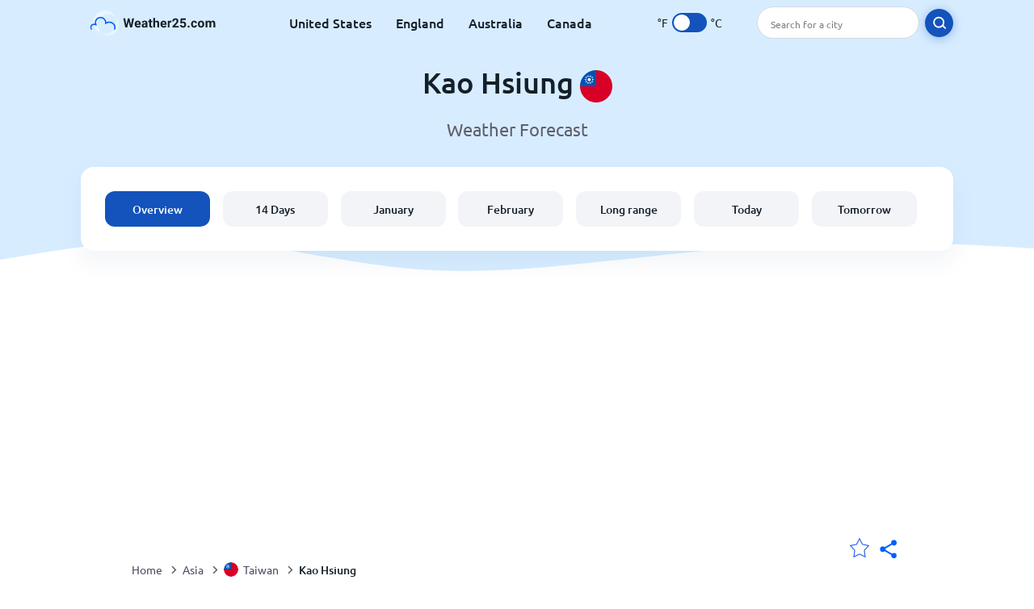

--- FILE ---
content_type: text/html; charset=utf-8
request_url: https://www.weather25.com/asia/taiwan/kao-hsiung
body_size: 7918
content:
<!DOCTYPE html><html lang="en" prefix="og: http://ogp.me/ns#"><head> <title>Kao Hsiung weather for today, 14 days, monthly forecast</title> <meta name="description" content="Full weather information for Kao Hsiung, Kao Hsiung weather today, weather tomorrow, weather forecast for the next 14 days, weather by months and more."/> <meta name="keywords" content="Kao Hsiung weather, Kao Hsiung weather forecast, Kao Hsiung 14 days, Kao Hsiung weather today"/> <meta charset="UTF-8"/> <link rel="canonical" href="https://www.weather25.com/asia/taiwan/kao-hsiung"/> <link rel="amphtml" href="https://www.weather25.com/amp/asia/taiwan/kao-hsiung"> <meta name="viewport" content="width=device-width, initial-scale=1"/> <link rel="preload" as="image" href="https://www.weather25.com/images/weather25-black.svg"> <link rel="preload" as="image" href="https://res.weather25.com/images/backgrounds/header.svg"> <link rel='stylesheet' href='https://www.weather25.com/style/index845.min.css'/> <meta name="theme-color" content="#c0d5f7"> <link rel="icon" href="https://www.weather25.com/favicon.ico?v=1"/> <link rel="apple-touch-icon" sizes="180x180" href="https://www.weather25.com/style/favicon/apple-touch-icon.png"> <link rel="icon" type="image/png" sizes="32x32" href="https://www.weather25.com/style/favicon/favicon-32x32.png"> <link rel="icon" type="image/png" sizes="16x16" href="https://www.weather25.com/style/favicon/favicon-16x16.png"> <link rel="manifest" href="https://www.weather25.com/style/favicon/site.webmanifest"> <link rel="mask-icon" href="https://www.weather25.com/style/favicon/safari-pinned-tab.svg" color="#5bbad5"> <meta name="msapplication-TileColor" content="#da532c"> <meta name="msapplication-config" content="https://www.weather25.com/style/favicon/browserconfig.xml"> <meta name="theme-color" content="#ffffff"> <meta property="og:title" content="Kao Hsiung weather for today, 14 days, monthly forecast"/> <meta property="og:description" content="Full weather information for Kao Hsiung, Kao Hsiung weather today, weather tomorrow, weather forecast for the next 14 days, weather by months and more."/> <meta property="og:url" content="https://www.weather25.com/asia/taiwan/kao-hsiung"/> <meta property="og:image" content="https://www.weather25.com/style/favicon/android-chrome-512x512.png"/> <meta property="og:image:width" content="512"/> <meta property="og:image:height" content="512"/> <meta property="og:site_name" content="weather25.com"> <meta property="og:type" content="website"> <script type="5462ca657135ba5736ec39dc-text/javascript"> var hash = window.location.hash.substr(1); if (hash) { var hashObject = hash.split('&').reduce(function (result, item) { var parts = item.split('='); result[parts[0]] = parts[1]; return result; }, {}); if (localStorage.getItem("c") === null && hashObject.c) { localStorage.setItem('c', hashObject.c); } } var globalC = localStorage.getItem("c"); </script> <script async src="https://www.googletagmanager.com/gtag/js?id=UA-180117919-1" type="5462ca657135ba5736ec39dc-text/javascript"></script> <script type="5462ca657135ba5736ec39dc-text/javascript"> window.dataLayer = window.dataLayer || []; function gtag(){dataLayer.push(arguments);} gtag('js', new Date()); gtag('config', 'UA-180117919-1'); gtag('config', 'G-N7BPG2KZJC'); </script><script data-ad-client="ca-pub-0206751604021858" async src="https://pagead2.googlesyndication.com/pagead/js/adsbygoogle.js?client=ca-pub-0206751604021858" crossorigin="anonymous" type="5462ca657135ba5736ec39dc-text/javascript"></script></head><body class="body_wrap dashboard_page region_level Desktop_device"><div id='blanket' class='blanket'></div><header class="header-wrap"> <div class="navbar-wrap"> <div class="inner-navbar"> <a href="https://www.weather25.com" title="weather25.com" class="logo_a"> <img src="https://www.weather25.com/images/weather25-black.svg" width="180" height="31" alt="weather25.com" title="weather25.com" class="logo"/> </a> <div class="navbar-links-wrap"> <a href="https://www.weather25.com/north-america/usa" onClick="if (!window.__cfRLUnblockHandlers) return false; gtag('event', 'top website links', {'event_category' : 'top website links', 'event_label' : 'usa'})" class="navbar_link" aria-label="United States" title="Weather in United States" data-cf-modified-5462ca657135ba5736ec39dc-="">United States</a> <a href="https://www.weather25.com/europe/united-kingdom" onClick="if (!window.__cfRLUnblockHandlers) return false; gtag('event', 'top website links', {'event_category' : 'top website links', 'event_label' : 'united-kingdom'})" class="navbar_link" aria-label="England" title="Weather in England" data-cf-modified-5462ca657135ba5736ec39dc-="">England</a> <a href="https://www.weather25.com/oceania/australia" onClick="if (!window.__cfRLUnblockHandlers) return false; gtag('event', 'top website links', {'event_category' : 'top website links', 'event_label' : 'australia'})" class="navbar_link" aria-label="Australia" title="Weather in Australia" data-cf-modified-5462ca657135ba5736ec39dc-="">Australia</a> <a href="https://www.weather25.com/north-america/canada" onClick="if (!window.__cfRLUnblockHandlers) return false; gtag('event', 'top website links', {'event_category' : 'top website links', 'event_label' : 'canada'})" class="navbar_link" aria-label="Canada" title="Weather in Canada" data-cf-modified-5462ca657135ba5736ec39dc-="">Canada</a> </div> <div class="temp-changer-and-search"> <div class="unit-changer"> <span class="temp-unit" data-type="f">°F</span> <label class="switch" for="temp-changer" aria-label="Temperatures units"> <input id="temp-changer" type="checkbox" checked> <span class="slider round"></span> </label> <span class="temp-unit" data-type="c">°C</span> </div> <div class="desktop-navbar-search"> <input id="city_search" placeholder="Search for a city"/> <label for="city_search" aria-label="search" class="search_button_next_to_dropdown"> <img src="https://res.weather25.com/images/icons/search_white_new.svg" alt="Search" title="Search" width="17" height="17"> </label> </div> </div> </div> </div> <div class="dummy-navbar"></div> <div class="header-center-wrap"> <div class="page-header"> Kao Hsiung <img src="https://res.weather25.com/images/r-flags/taiwan.svg" alt="weather in Taiwan" title="weather in Taiwan" width="40" height="40"/> </div> <div class="page-sub-header">Weather Forecast </div> <nav> <ul class="menu_wrap"> <li id="nav-dashboard" class="active"> <a href="https://www.weather25.com/asia/taiwan/kao-hsiung" onClick="if (!window.__cfRLUnblockHandlers) return false; gtag('event','header navbar menu' , {'event_category' : 'header navbar menu','event_action' : 'click on nav-dashboard', 'event_label' : 'Kao Hsiung'})" data-cf-modified-5462ca657135ba5736ec39dc-=""> Overview </a> </li><li id="nav-fourteen" > <a href="https://www.weather25.com/asia/taiwan/kao-hsiung?page=14" onClick="if (!window.__cfRLUnblockHandlers) return false; gtag('event','header navbar menu' , {'event_category' : 'header navbar menu','event_action' : 'click on nav-fourteen', 'event_label' : 'Kao Hsiung'})" data-cf-modified-5462ca657135ba5736ec39dc-=""> 14 Days </a> </li><li id="nav-this-month" > <a href="https://www.weather25.com/asia/taiwan/kao-hsiung?page=month&month=January" onClick="if (!window.__cfRLUnblockHandlers) return false; gtag('event','header navbar menu' , {'event_category' : 'header navbar menu','event_action' : 'click on nav-this-month', 'event_label' : 'Kao Hsiung'})" data-cf-modified-5462ca657135ba5736ec39dc-=""> January </a> </li><li id="nav-next-month" > <a href="https://www.weather25.com/asia/taiwan/kao-hsiung?page=month&month=February" onClick="if (!window.__cfRLUnblockHandlers) return false; gtag('event','header navbar menu' , {'event_category' : 'header navbar menu','event_action' : 'click on nav-next-month', 'event_label' : 'Kao Hsiung'})" data-cf-modified-5462ca657135ba5736ec39dc-=""> February </a> </li><li id="nav-long" > <a href="https://www.weather25.com/asia/taiwan/kao-hsiung?page=long-range" onClick="if (!window.__cfRLUnblockHandlers) return false; gtag('event','header navbar menu' , {'event_category' : 'header navbar menu','event_action' : 'click on nav-long', 'event_label' : 'Kao Hsiung'})" data-cf-modified-5462ca657135ba5736ec39dc-=""> Long range </a> </li><li id="nav-today" > <a href="https://www.weather25.com/asia/taiwan/kao-hsiung?page=today" onClick="if (!window.__cfRLUnblockHandlers) return false; gtag('event','header navbar menu' , {'event_category' : 'header navbar menu','event_action' : 'click on nav-today', 'event_label' : 'Kao Hsiung'})" data-cf-modified-5462ca657135ba5736ec39dc-=""> Today </a> </li><li id="nav-tomorrow" > <a href="https://www.weather25.com/asia/taiwan/kao-hsiung?page=tomorrow" onClick="if (!window.__cfRLUnblockHandlers) return false; gtag('event','header navbar menu' , {'event_category' : 'header navbar menu','event_action' : 'click on nav-tomorrow', 'event_label' : 'Kao Hsiung'})" data-cf-modified-5462ca657135ba5736ec39dc-=""> Tomorrow </a> </li> </ul></nav> </div></header><div class="header-bottom-image"></div><div class="billboard_ad_wrap" id="billboard"> <ins class="adsbygoogle" style="display:block" data-ad-client="ca-pub-0206751604021858" data-ad-slot="2805031977" data-ad-format="auto" data-full-width-responsive="true"></ins> <script type="5462ca657135ba5736ec39dc-text/javascript"> (adsbygoogle = window.adsbygoogle || []).push({}); </script></div><div class="breadcrumbs_wrap"> <div class="breadcrumbs_inner_wrap"> <div class="share-line"> <div class="share-item"> <img class="selection-star remove-star" width="26" height="26" src="https://res.weather25.com/images/icons/filled-star.svg" alt="Remove from your favorite locations" title="Remove from your favorite locations"/> <img class="selection-star add-star" src="https://res.weather25.com/images/icons/empty-star.svg" width="26" height="26" alt="Add to my locations" title="Add to my locations"/></div> <div class="share-icon share-item"> <img src="https://res.weather25.com/images/icons/share.svg" width="32" height="32" alt="Share" title="Share"/> </div> </div> </div> <ol class="breadcrumbs_inner_wrap" itemscope itemtype="http://schema.org/BreadcrumbList"> <li class="breadcrumb_elm home_bred" itemprop="itemListElement" itemscope itemtype="https://schema.org/ListItem"> <a itemprop="item" href="https://www.weather25.com" > <span itemprop="name">Home</span><meta itemprop="position" content="1" /> </a> </li><li class="breadcrumb_elm con_bred" itemprop="itemListElement" itemscope itemtype="https://schema.org/ListItem"> <div class="bred_arrow"></div> <a href="https://www.weather25.com/asia" itemprop="item" ><span itemprop="name">Asia</span><meta itemprop="position" content="2" /> </a> </li><li class="breadcrumb_elm country_bred" itemprop="itemListElement" itemscope itemtype="https://schema.org/ListItem"> <div class="bred_arrow"></div> <a href="https://www.weather25.com/asia/taiwan" itemprop="item" > <span class="bread-flag-wrap"><img src="https://res.weather25.com/images/r-flags/taiwan.svg" alt="weather in Taiwan" title="weather in Taiwan" width="18" height="18"/></span><span itemprop="name">Taiwan</span><meta itemprop="position" content="3" /> </a> </li><li class="breadcrumb_elm region_bred" itemprop="itemListElement" itemscope itemtype="https://schema.org/ListItem"> <div class="bred_arrow"></div> <a href="https://www.weather25.com/asia/taiwan/kao-hsiung" itemprop="item" ><span itemprop="name">Kao Hsiung</span><meta itemprop="position" content="4" /> </a> </li> </ol> <div class="snackbar-wrap"> <div class="snackbar snackbar-added">Location was added to <a href="/my-locations">My Locations</a></div> <div class="snackbar snackbar-removed">Location was removed from <a href="/my-locations">My Locations</a></div> </div> </div><div class="city_page"> <div class="section-wrap first-section"> <div class="header-with-button"> <h1 class="section-header"> The weather in Kao Hsiung, Taiwan </h1> <div class="select-wrap"> <select class="primary-select cities-dropdown" aria-label="Search"><optgroup label="Kao Hsiung"><option value="https://www.weather25.com/asia/taiwan/kao-hsiung/kaohsiung" data-city-db="Kaohsiung" data-link="https://www.weather25.com/asia/taiwan/kao-hsiung/kaohsiung" selected>Kaohsiung</option></optgroup><optgroup label="Taiwan"><option value="https://www.weather25.com/asia/taiwan/alishan" data-city-db="Alishan" data-link="https://www.weather25.com/asia/taiwan/alishan" >Alishan</option><option value="https://www.weather25.com/asia/taiwan/hualien" data-city-db="Hualien" data-link="https://www.weather25.com/asia/taiwan/hualien" >Hualien</option><option value="https://www.weather25.com/asia/taiwan/taichung" data-city-db="Taichung" data-link="https://www.weather25.com/asia/taiwan/taichung" >Taichung</option><option value="https://www.weather25.com/asia/taiwan/tainan" data-city-db="Tainan" data-link="https://www.weather25.com/asia/taiwan/tainan" >Tainan</option><option value="https://www.weather25.com/asia/taiwan/northern-taiwan/taipei" data-city-db="Taipei" data-link="https://www.weather25.com/asia/taiwan/northern-taiwan/taipei" >Taipei</option></optgroup></select> </div> </div> </div> <div class="right-left-section section-wrap"> <div class="desktop-left-section"> <div class="month_wrap"> <h2 class="section-header">Kao Hsiung weather by months</h2><div class="month_list_section section-content "><a href="https://www.weather25.com/asia/taiwan/kao-hsiung?page=month&month=January" title="Kao Hsiung weather in January" onClick="if (!window.__cfRLUnblockHandlers) return false; gtag('event', 'click on month city page', {'event_category' : 'click on month city page', 'event_action' : 'January'})" class="month_link_a" data-cf-modified-5462ca657135ba5736ec39dc-=""><span class="month_link_wrap"><span class="month_number">01</span><span class="month_name">January</span></span></a><a href="https://www.weather25.com/asia/taiwan/kao-hsiung?page=month&month=February" title="Kao Hsiung weather in February" onClick="if (!window.__cfRLUnblockHandlers) return false; gtag('event', 'click on month city page', {'event_category' : 'click on month city page', 'event_action' : 'February'})" class="month_link_a" data-cf-modified-5462ca657135ba5736ec39dc-=""><span class="month_link_wrap"><span class="month_number">02</span><span class="month_name">February</span></span></a><a href="https://www.weather25.com/asia/taiwan/kao-hsiung?page=month&month=March" title="Kao Hsiung weather in March" onClick="if (!window.__cfRLUnblockHandlers) return false; gtag('event', 'click on month city page', {'event_category' : 'click on month city page', 'event_action' : 'March'})" class="month_link_a" data-cf-modified-5462ca657135ba5736ec39dc-=""><span class="month_link_wrap"><span class="month_number">03</span><span class="month_name">March</span></span></a><a href="https://www.weather25.com/asia/taiwan/kao-hsiung?page=month&month=April" title="Kao Hsiung weather in April" onClick="if (!window.__cfRLUnblockHandlers) return false; gtag('event', 'click on month city page', {'event_category' : 'click on month city page', 'event_action' : 'April'})" class="month_link_a" data-cf-modified-5462ca657135ba5736ec39dc-=""><span class="month_link_wrap"><span class="month_number">04</span><span class="month_name">April</span></span></a><a href="https://www.weather25.com/asia/taiwan/kao-hsiung?page=month&month=May" title="Kao Hsiung weather in May" onClick="if (!window.__cfRLUnblockHandlers) return false; gtag('event', 'click on month city page', {'event_category' : 'click on month city page', 'event_action' : 'May'})" class="month_link_a" data-cf-modified-5462ca657135ba5736ec39dc-=""><span class="month_link_wrap"><span class="month_number">05</span><span class="month_name">May</span></span></a><a href="https://www.weather25.com/asia/taiwan/kao-hsiung?page=month&month=June" title="Kao Hsiung weather in June" onClick="if (!window.__cfRLUnblockHandlers) return false; gtag('event', 'click on month city page', {'event_category' : 'click on month city page', 'event_action' : 'June'})" class="month_link_a" data-cf-modified-5462ca657135ba5736ec39dc-=""><span class="month_link_wrap"><span class="month_number">06</span><span class="month_name">June</span></span></a><a href="https://www.weather25.com/asia/taiwan/kao-hsiung?page=month&month=July" title="Kao Hsiung weather in July" onClick="if (!window.__cfRLUnblockHandlers) return false; gtag('event', 'click on month city page', {'event_category' : 'click on month city page', 'event_action' : 'July'})" class="month_link_a" data-cf-modified-5462ca657135ba5736ec39dc-=""><span class="month_link_wrap"><span class="month_number">07</span><span class="month_name">July</span></span></a><a href="https://www.weather25.com/asia/taiwan/kao-hsiung?page=month&month=August" title="Kao Hsiung weather in August" onClick="if (!window.__cfRLUnblockHandlers) return false; gtag('event', 'click on month city page', {'event_category' : 'click on month city page', 'event_action' : 'August'})" class="month_link_a" data-cf-modified-5462ca657135ba5736ec39dc-=""><span class="month_link_wrap"><span class="month_number">08</span><span class="month_name">August</span></span></a><a href="https://www.weather25.com/asia/taiwan/kao-hsiung?page=month&month=September" title="Kao Hsiung weather in September" onClick="if (!window.__cfRLUnblockHandlers) return false; gtag('event', 'click on month city page', {'event_category' : 'click on month city page', 'event_action' : 'September'})" class="month_link_a" data-cf-modified-5462ca657135ba5736ec39dc-=""><span class="month_link_wrap"><span class="month_number">09</span><span class="month_name">September</span></span></a><a href="https://www.weather25.com/asia/taiwan/kao-hsiung?page=month&month=October" title="Kao Hsiung weather in October" onClick="if (!window.__cfRLUnblockHandlers) return false; gtag('event', 'click on month city page', {'event_category' : 'click on month city page', 'event_action' : 'October'})" class="month_link_a" data-cf-modified-5462ca657135ba5736ec39dc-=""><span class="month_link_wrap"><span class="month_number">10</span><span class="month_name">October</span></span></a><a href="https://www.weather25.com/asia/taiwan/kao-hsiung?page=month&month=November" title="Kao Hsiung weather in November" onClick="if (!window.__cfRLUnblockHandlers) return false; gtag('event', 'click on month city page', {'event_category' : 'click on month city page', 'event_action' : 'November'})" class="month_link_a" data-cf-modified-5462ca657135ba5736ec39dc-=""><span class="month_link_wrap"><span class="month_number">11</span><span class="month_name">November</span></span></a><a href="https://www.weather25.com/asia/taiwan/kao-hsiung?page=month&month=December" title="Kao Hsiung weather in December" onClick="if (!window.__cfRLUnblockHandlers) return false; gtag('event', 'click on month city page', {'event_category' : 'click on month city page', 'event_action' : 'December'})" class="month_link_a" data-cf-modified-5462ca657135ba5736ec39dc-=""><span class="month_link_wrap"><span class="month_number">12</span><span class="month_name">December</span></span></a></div></div> </div> <div class="desktop-right-section show-right"> <div class="new_quick_links_section"> <h2 class="section-header">Kao Hsiung weather</h2> <div class="section-content"> <a href="https://www.weather25.com/asia/taiwan/kao-hsiung?page=14" onClick="if (!window.__cfRLUnblockHandlers) return false; gtag('event', 'click on 14', {'event_category' : 'new quick links', 'event_label' : 'Kao Hsiung'})" data-cf-modified-5462ca657135ba5736ec39dc-=""> › Kao Hsiung 14 day weather forecast </a><a href="https://www.weather25.com/asia/taiwan/kao-hsiung?page=today" onClick="if (!window.__cfRLUnblockHandlers) return false; gtag('event', 'click on day', {'event_category' : 'new quick links', 'event_label' : 'Kao Hsiung'})" data-cf-modified-5462ca657135ba5736ec39dc-=""> › Kao Hsiung weather today </a><a href="https://www.weather25.com/asia/taiwan/kao-hsiung?page=month&month=January" onClick="if (!window.__cfRLUnblockHandlers) return false; gtag('event', 'click on current month', {'event_category' : 'new quick links', 'event_label' : 'Kao Hsiung'})" data-cf-modified-5462ca657135ba5736ec39dc-=""> › Kao Hsiung weather in January </a><a href="https://www.weather25.com/asia/taiwan/kao-hsiung?page=month&month=February" onClick="if (!window.__cfRLUnblockHandlers) return false; gtag('event', 'click on next month', {'event_category' : 'new quick links', 'event_label' : 'Kao Hsiung'})" data-cf-modified-5462ca657135ba5736ec39dc-=""> › Kao Hsiung weather in February </a> </div></div> </div> </div> <div class="section-wrap anchor" id="all-cities"> <div class="section-header">Cities in Kao Hsiung</div> <div class="section-sub-header"><p>For a more accurate weather forecast please select a city</p></div> <div class="cities_list"> <a class="city-link general_button" data-city="Kaohsiung" data-country="Taiwan" data-type="top" href="https://www.weather25.com/asia/taiwan/kao-hsiung/kaohsiung" onClick="if (!window.__cfRLUnblockHandlers) return false; gtag('event', 'Select City', {'event_category' :'Select City', 'event_action' :'Taiwan','event_label' : 'Kaohsiung'})" data-cf-modified-5462ca657135ba5736ec39dc-="">Kaohsiung</a> <div class="clear"></div> </div> <div class="search_city_section"> <div class="section-sub-header"></div> <div class="search_city_search_input_wrap dropdown"> <input class="city_search" aria-label="Search for a city" placeholder="Search for a city" /> <div class="search_button_next_to_dropdown"> <img src="https://res.weather25.com/images/icons/search_white_new.svg" alt="Search" title="Search" width="17" height="17"> </div> </div> </div> </div> <div class="right-left-section section-wrap"> <div class="desktop-left-section"> <div class="fourteen-wrap-desktop fourteen-wrap"> <a href="https://www.weather25.com/asia/taiwan/kao-hsiung?page=14" title="Kao Hsiung 14 day weather" onClick="if (!window.__cfRLUnblockHandlers) return false; gtag('event', 'click on fourteen_component', {'event_category' : 'click on fourteen_component', 'event_label' : 'click on header'})" data-cf-modified-5462ca657135ba5736ec39dc-=""> <h2 class="section-header">Kao Hsiung 14 day weather</h2> </a><div class="section-sub-header">Click on a day for an hourly weather forecast</div> <div class="city_graph_section section-contents"><a href="https://www.weather25.com/asia/taiwan/kao-hsiung?page=14" title="Kao Hsiung 14 day weather" aria-label="Kao Hsiung 14 day weather"> <div class="canvas_wrap"><canvas id="city_graph_placeholder"></canvas></div></a></div><div class="graph_points_placeholder" id="graph_points_placeholder"></div><div class="fourteen_link_wrap"> <a href="https://www.weather25.com/asia/taiwan/kao-hsiung?page=14" title="14 day weather forecast" onClick="if (!window.__cfRLUnblockHandlers) return false; gtag('event', 'click on fourteen_component', {'event_category' : 'click on fourteen_component', 'event_label' : 'click on button'})" data-cf-modified-5462ca657135ba5736ec39dc-=""> <button class="button_one general_button button-with-tight-arrow"><span>14 day weather forecast</span></button> </a> </div> </div> </div> <div class="desktop-right-section"> <div class="sky_ad"> <ins class="adsbygoogle" style="display:inline-block;width:300px;height:600px" data-ad-client="ca-pub-0206751604021858" data-ad-slot="1023571667"></ins> <script type="5462ca657135ba5736ec39dc-text/javascript"> (adsbygoogle = window.adsbygoogle || []).push({}); </script> </div> </div> </div> <div class="section-wrap today-component today-component-desktop"><div class="spinner"><div class="bounce1"></div><div class="bounce2"></div><div class="bounce3"></div></div><div class="day-component-section header_section"><h2>The weather today in Kao Hsiung</h2><a href="https://www.weather25.com/asia/taiwan/kao-hsiung?page=today" title="Today's weather" onClick="if (!window.__cfRLUnblockHandlers) return false; gtag('event', 'click on day_component', {'event_category' : 'click on day_component', 'event_label' : 'click on button'})" data-cf-modified-5462ca657135ba5736ec39dc-=""><button class="button_one general_button button-with-tight-arrow"><span>Today's weather</span></button></a></div><div class="day-component-section current_temp"><div class="city_temp_wrap"><div class="city_current_temp"><span class="temp_placeholder" id="main_temp_placeholder"></span>°</div><div class="temp_unit_display temp_unit_display_C active temp_unit">C</div></div><div class="sunrise_wrap"><div class="sunrise_line"><span class="sunrise_label">Sunrise: </span><span id="sunrise_placeholder"></span></div><div class="sunrise_line"><span class="sunrise_label">Sunset: </span><span id="sunset_placeholder"></span></div></div></div><div class="day-component-section img_section"><div id="img_placeholder"></div><div id="des_placeholder" class="description-placeholder"></div></div><div class="day-component-section params_section"><div class="param_wrap"><div class="param_img"><img width="30" height="20" class="lazy icon wind_icon" title="Wind Kao Hsiung" alt="Wind Kao Hsiung" data-src="https://res.weather25.com/images/icons/wind_blue_new.svg" /></div> <div><span class="param_value" id="wind_placeholder"></span><span class="param_unit wind_unit"></span></div></div><div class="param_wrap middle_param"><div class="param_img"><img class="lazy rain_icon" width="23" height="25" alt="Chance of rain" title="Chance of rain" data-src="https://res.weather25.com/images/icons/chance_for_rain_blue_new.svg" /></div><div><span class="param_value" id="chance_for_rain_placeholder"></span><span class="param_unit">%</span></div></div><div class="param_wrap"><div class="param_img"><img class="lazy icon humidity_icon" width="20" height="23" title=" Humidity Kao Hsiung" alt="Humidity Kao Hsiung" data-src="https://res.weather25.com/images/icons/humidity_blue_new.svg" /></div><div><span class="param_value" id="humidity_placeholder"></span><span class="param_unit">%</span></div></div></div></div> <div class="right-left-section section-wrap"> <div class="desktop-left-section"> <h2 class="section-header flex-header header-with-icon"> <img class="header_flag" src="https://res.weather25.com/images/flags/Taiwan.png" alt="Taiwan weather " title="Taiwan weather" width="58.5" height="38"/> <span>Kao Hsiung weather report</span> </h2> <div class="section-content-small"><p>Looking for Kao Hsiung weather updates? You’ve come to the right place!</p><p>The current temperature in Kao Hsiung is <span class='temp_placeholder'></span>°<span class='temp_unit'></span>. You can find more detailed information about the weather in Kao Hsiung including humidity, wind, chance of rain and more on the <a href='?page=today'>Kao Hsiung current weather page.</a></p><div class="subheader"><b>The weather in Kao Hsiung</b></div><p>Weather25.com provides all the information that you need to know about the weather in Kao Hsiung, Taiwan. Stay up to date on current weather conditions which are updated every minute.</p><p>This page provides access to information such as the <a href='?page=14' onClick="if (!window.__cfRLUnblockHandlers) return false; gtag('event', 'click from city text', {'event_category' : 'click from city text', 'event_action' : 'click on 14 day', 'event_label' : 'Kao Hsiung'})" data-cf-modified-5462ca657135ba5736ec39dc-="">weather forecast for the next 14 days</a>, the average weather by month, and the full hourly weather forecast for <a href='?page=today'>today</a> and <a href='?page=tomorrow'>tomorrow</a>.</p><p>The 14-day forecast lets you know the anticipated weather day by day. The average weather by month will give you an idea of weather trends in Kao Hsiung. For example, the <a href='?page=month&month=January'>weather in Kao Hsiung in January 2026</a>.</p> <p>These trends can be helpful when planning trips to Kao Hsiung or preparing for the weather in advance.</p><div class="subheader"><b>Weather25.com Weather Forecast</b></div><p>Do you see something missing or inaccurate about the weather in Kao Hsiung? Feel free to contact us with the correction and we’ll update it! Accurate and reliable weather information is our top priority.</p></div> </div> <div class="desktop-right-section"> <div class="quick_links_section component-wrap"> <div class="quick_links_header">Kao Hsiung weather</div> <div class="quick_links_wrap "> <div class="section-content mobile-links-block" id="mobile-links-block"> <a href="https://www.weather25.com/asia/taiwan/kao-hsiung?page=month&month=February" onClick="if (!window.__cfRLUnblockHandlers) return false; gtag('event','mobile button links block' , {'event_category' : 'mobile button links block','event_action' : 'click on next-month', 'event_label' : 'Kao Hsiung'})" id="next-month" data-cf-modified-5462ca657135ba5736ec39dc-=""> <span>Kao Hsiung weather in February</span><span class="round-arrow"><span class="arrow-inside-circle"></span></span> </a><a href="https://www.weather25.com/asia/taiwan/kao-hsiung?page=month&month=January" onClick="if (!window.__cfRLUnblockHandlers) return false; gtag('event','mobile button links block' , {'event_category' : 'mobile button links block','event_action' : 'click on current-month', 'event_label' : 'Kao Hsiung'})" id="current-month" data-cf-modified-5462ca657135ba5736ec39dc-=""> <span>Kao Hsiung weather in January</span><span class="round-arrow"><span class="arrow-inside-circle"></span></span> </a><a href="https://www.weather25.com/asia/taiwan/kao-hsiung?page=14" onClick="if (!window.__cfRLUnblockHandlers) return false; gtag('event','mobile button links block' , {'event_category' : 'mobile button links block','event_action' : 'click on fourteen', 'event_label' : 'Kao Hsiung'})" id="fourteen" data-cf-modified-5462ca657135ba5736ec39dc-=""> <span>Kao Hsiung 14 day weather</span><span class="round-arrow"><span class="arrow-inside-circle"></span></span> </a><a href="https://www.weather25.com/asia/taiwan/kao-hsiung?page=long-range" onClick="if (!window.__cfRLUnblockHandlers) return false; gtag('event','mobile button links block' , {'event_category' : 'mobile button links block','event_action' : 'click on long-range', 'event_label' : 'Kao Hsiung'})" id="long-range" data-cf-modified-5462ca657135ba5736ec39dc-=""> <span>Long range weather for Kao Hsiung</span><span class="round-arrow"><span class="arrow-inside-circle"></span></span> </a><a href="https://www.weather25.com/asia/taiwan/kao-hsiung?page=webcam" onClick="if (!window.__cfRLUnblockHandlers) return false; gtag('event','mobile button links block' , {'event_category' : 'mobile button links block','event_action' : 'click on webcam', 'event_label' : 'Kao Hsiung'})" id="webcam" data-cf-modified-5462ca657135ba5736ec39dc-=""> <span>Kao Hsiung webcam</span><span class="round-arrow"><span class="arrow-inside-circle"></span></span> </a> </div> </div></div> </div> </div> <div class="travel-links-section section-wrap"><h2 class="section-header">Kao Hsiung Travel Services</h2><div class="section-sub-header">Find great deals for your next vacation in Kao Hsiung</div><div class="section-content"> <div class="links_gallery_wrap"><a href="https://www.weather25.com/asia/taiwan/kao-hsiung?page=flights" onClick="if (!window.__cfRLUnblockHandlers) return false; gtag('event', 'click on gallery item', {'event_category' : 'click on gallery item', 'event_action' : 'flights'});" data-cf-modified-5462ca657135ba5736ec39dc-=""> <div class="gallery_item_wrap flights"> <div class="gallery_item_image_wrap"> <img class="lazy" src="" width="331" height="174" data-src="https://res.weather25.com/images/illustrations/flight.png" alt="Flights" title="Flights"/> </div> <div class="gallery-item-name-and-arrow"> <div class="gallery-item-name">Flights to Kao Hsiung</div> <div class="gallery-item-arrow"></div> </div> </div> </a><a href="https://www.weather25.com/asia/taiwan/kao-hsiung?page=hotels" onClick="if (!window.__cfRLUnblockHandlers) return false; gtag('event', 'click on gallery item', {'event_category' : 'click on gallery item', 'event_action' : 'hotels'});" data-cf-modified-5462ca657135ba5736ec39dc-=""> <div class="gallery_item_wrap hotels"> <div class="gallery_item_image_wrap"> <img class="lazy" src="" width="331" height="174" data-src="https://res.weather25.com/images/illustrations/hotel.png" alt="Hotels" title="Hotels"/> </div> <div class="gallery-item-name-and-arrow"> <div class="gallery-item-name">Hotels in Kao Hsiung</div> <div class="gallery-item-arrow"></div> </div> </div> </a><a href="https://www.weather25.com/asia/taiwan/kao-hsiung?page=car-rental" onClick="if (!window.__cfRLUnblockHandlers) return false; gtag('event', 'click on gallery item', {'event_category' : 'click on gallery item', 'event_action' : 'car-rental'});" data-cf-modified-5462ca657135ba5736ec39dc-=""> <div class="gallery_item_wrap car-rental"> <div class="gallery_item_image_wrap"> <img class="lazy" src="" width="331" height="174" data-src="https://res.weather25.com/images/illustrations/car.png" alt="Car Rental" title="Car Rental"/> </div> <div class="gallery-item-name-and-arrow"> <div class="gallery-item-name">Car rental in Kao Hsiung</div> <div class="gallery-item-arrow"></div> </div> </div> </a></div></div></div> <div class="section-wrap-with-background faq-wrap section-wrap city-faq"><div class="inner-section-wrap" itemscope="" itemtype="https://schema.org/FAQPage"> <h2 class="section-header">Weather in Kao Hsiung - FAQ</h2> <div class="section-content"> <div class="question-wrap rain-question" itemscope="" itemprop="mainEntity" itemtype="https://schema.org/Question"> <div class="question" itemprop="name">Will it rain today in Kao Hsiung?</div> <div class="answer" itemscope="" itemprop="acceptedAnswer" itemtype="https://schema.org/Answer"> <span itemprop="text">The chance of rain in Kao Hsiung today is <span id="chance-for-rain"></span>%.</span> </div> </div> <div class="question-wrap question-mark-question" itemscope="" itemprop="mainEntity" itemtype="https://schema.org/Question"> <div class="question" itemprop="name">What is the weather like in Kao Hsiung at the moment?</div> <div class="answer" itemscope="" itemprop="acceptedAnswer" itemtype="https://schema.org/Answer"> <span itemprop="text">The weather in Kao Hsiung right now is <span class="description-placeholder"></span> with a temperature of <span class="temp_placeholder" data-temp=""></span>°<span class="temp_unit">C</span>.</span> </div> </div> <div class="question-wrap sun-question" itemscope="" itemprop="mainEntity" itemtype="https://schema.org/Question"> <div class="question" itemprop="name">What is the hottest month in Kao Hsiung?</div> <div class="answer" itemscope="" itemprop="acceptedAnswer" itemtype="https://schema.org/Answer"> <span itemprop="text">Kao Hsiung's hottest month is <a href="https://www.weather25.com/asia/taiwan/kao-hsiung?page=month&month=June">June</a> with an average temperature of <span class="temperature" data-temp="30">30</span>°<span class="temp_unit">C</span>.</span> </div> </div> <div class="question-wrap snow-question" itemscope="" itemprop="mainEntity" itemtype="https://schema.org/Question"> <div class="question" itemprop="name">What is the coldest month in Kao Hsiung?</div> <div class="answer" itemscope="" itemprop="acceptedAnswer" itemtype="https://schema.org/Answer"> <span itemprop="text">The coldest month in Kao Hsiung is <a href="https://www.weather25.com/asia/taiwan/kao-hsiung?page=month&month=January">January</a> with an average temperature of <span class="temperature" data-temp="18">18</span>°<span class="temp_unit">C</span>.</span> </div> </div> </div> </div></div> <div class="section-wrap other-pages-section"> <div class="section-header">More about the weather in Kao Hsiung</div> <div class="mobile_menu_wrap bottom-menu section-content"> <a href="https://www.weather25.com/asia/taiwan/kao-hsiung?page=14" onClick="if (!window.__cfRLUnblockHandlers) return false; gtag('event','other pages' , {'event_category' : 'other pages','event_action' : 'click on other-14', 'event_label' : 'Kao Hsiung'})" id="other-14" data-cf-modified-5462ca657135ba5736ec39dc-=""> Kao Hsiung 14 day weather<span class="right-arrow"></span> </a><a href="https://www.weather25.com/asia/taiwan/kao-hsiung?page=long-range" onClick="if (!window.__cfRLUnblockHandlers) return false; gtag('event','other pages' , {'event_category' : 'other pages','event_action' : 'click on other-long', 'event_label' : 'Kao Hsiung'})" id="other-long" data-cf-modified-5462ca657135ba5736ec39dc-=""> Long range weather for Kao Hsiung<span class="right-arrow"></span> </a><a href="https://www.weather25.com/asia/taiwan/kao-hsiung?page=month&month=January" onClick="if (!window.__cfRLUnblockHandlers) return false; gtag('event','other pages' , {'event_category' : 'other pages','event_action' : 'click on other-current-month', 'event_label' : 'Kao Hsiung'})" id="other-current-month" data-cf-modified-5462ca657135ba5736ec39dc-=""> Kao Hsiung weather in January<span class="right-arrow"></span> </a><a href="https://www.weather25.com/asia/taiwan/kao-hsiung?page=month&month=February" onClick="if (!window.__cfRLUnblockHandlers) return false; gtag('event','other pages' , {'event_category' : 'other pages','event_action' : 'click on other-next-month', 'event_label' : 'Kao Hsiung'})" id="other-next-month" data-cf-modified-5462ca657135ba5736ec39dc-=""> Kao Hsiung weather in February<span class="right-arrow"></span> </a><a href="https://www.weather25.com/asia/taiwan/kao-hsiung?page=webcam" onClick="if (!window.__cfRLUnblockHandlers) return false; gtag('event','other pages' , {'event_category' : 'other pages','event_action' : 'click on other-webcam', 'event_label' : 'Kao Hsiung'})" id="other-webcam" data-cf-modified-5462ca657135ba5736ec39dc-=""> Kao Hsiung Webcam<span class="right-arrow"></span> </a><a href="https://www.weather25.com/asia/taiwan/kao-hsiung?page=tomorrow" onClick="if (!window.__cfRLUnblockHandlers) return false; gtag('event','other pages' , {'event_category' : 'other pages','event_action' : 'click on other-tomorrow', 'event_label' : 'Kao Hsiung'})" id="other-tomorrow" data-cf-modified-5462ca657135ba5736ec39dc-=""> Weather tomorrow<span class="right-arrow"></span> </a><a href="https://www.weather25.com/asia/taiwan/kao-hsiung?page=hotels" onClick="if (!window.__cfRLUnblockHandlers) return false; gtag('event','other pages' , {'event_category' : 'other pages','event_action' : 'click on other-hotels', 'event_label' : 'Kao Hsiung'})" id="other-hotels" data-cf-modified-5462ca657135ba5736ec39dc-=""> Hotels in Kao Hsiung<span class="right-arrow"></span> </a> </div></div></div><div class="scrolltop"> <div class="scroll-button"> </div> </div><footer class="big_footer_wrapper"> <div class='big-footer-inner'> <div class="flex-wrap footer-flex-wrap"> <div class="footer-logo"> <img width="160" height="31" alt="weather25.com" title="weather25.com" class="lazy " data-src="https://www.weather25.com/images/weather25.svg"/> <div class="footer-data">Kao Hsiung weather data is sourced from official meteorological authorities worldwide, ensuring accuracy and reliability.</div> </div> <div class="footer-lists"> <div class='footer-list'> <div class="footer_list_header">Popular Cities</div> <div class='footer_small_list_wrap'> <div class="footer_small_list"> <a href="https://www.weather25.com/north-america/usa/new-york" class="footer_item">› New York</a> <a href="https://www.weather25.com/europe/united-kingdom/london" class="footer_item">› London</a> <a href="https://www.weather25.com/oceania/australia/new-south-wales/sydney" class="footer_item">› Sydney</a> <a href="https://www.weather25.com/asia/singapore" class="footer_item">› Singapore </a> </div> </div> </div> <div class='footer-list'> <div class="footer_list_header">Weather25.com</div> <a href='https://www.weather25.com/terms' class="footer_item"> › Terms and conditions </a> <a href='https://www.weather25.com/privacy' class="footer_item"> › Privacy Policy </a> <a href='https://www.weather25.com/contact-us' class="footer_item"> › Contact </a> </div> </div> </div> <div class="footer-line"></div> <div>Copyright © 2026, <b>weather25.com</b></div> </div></footer><script type="5462ca657135ba5736ec39dc-text/javascript"> var authorizationToken = "dc49904c5e9694a367503379078a5681c06f0c8b"; var placeForRest = "Kaohsiung,Taiwan"; var globalCityNameForRest = "Kaohsiung"; var globalCountryDB = "Taiwan"; var globalCityName = "Kao Hsiung"; var globalLevel = "region"; var descriptionMap = descriptionMap = [];descriptionMap[1113] = 'Sunny';descriptionMap[113] = 'Clear';descriptionMap[116] = 'Partly cloudy';descriptionMap[119] = 'Cloudy';descriptionMap[122] = 'Overcast';descriptionMap[143] = 'Mist';descriptionMap[176] = 'Patchy rain possible';descriptionMap[179] = 'Patchy snow possible';descriptionMap[182] = 'Patchy sleet possible';descriptionMap[185] = 'Patchy freezing drizzle possible';descriptionMap[200] = 'Thundery outbreaks possible';descriptionMap[227] = 'Blowing snow';descriptionMap[230] = 'Blizzard';descriptionMap[248] = 'Fog';descriptionMap[260] = 'Freezing fog';descriptionMap[263] = 'Patchy light drizzle';descriptionMap[266] = 'Light drizzle';descriptionMap[281] = 'Freezing drizzle';descriptionMap[284] = 'Heavy freezing drizzle';descriptionMap[293] = 'Patchy light rain';descriptionMap[296] = 'Light rain';descriptionMap[299] = 'Moderate rain at times';descriptionMap[302] = 'Moderate rain';descriptionMap[305] = 'Heavy rain at times';descriptionMap[308] = 'Heavy rain';descriptionMap[311] = 'Light freezing rain';descriptionMap[314] = 'Moderate or heavy freezing rain';descriptionMap[317] = 'Light sleet';descriptionMap[320] = 'Moderate or heavy sleet';descriptionMap[323] = 'Patchy light snow';descriptionMap[326] = 'Light snow';descriptionMap[329] = 'Patchy moderate snow';descriptionMap[332] = 'Moderate snow';descriptionMap[335] = 'Patchy heavy snow';descriptionMap[338] = 'Heavy snow';descriptionMap[350] = 'Ice pellets';descriptionMap[353] = 'Light rain shower';descriptionMap[356] = 'Moderate or heavy rain shower';descriptionMap[359] = 'Torrential rain shower';descriptionMap[362] = 'Light sleet showers';descriptionMap[365] = 'Moderate or heavy sleet showers';descriptionMap[368] = 'Light snow showers';descriptionMap[371] = 'Moderate or heavy snow showers';descriptionMap[374] = 'Light showers of ice pellets';descriptionMap[377] = 'Moderate or heavy showers of ice pellets';descriptionMap[386] = 'Patchy light rain with thunder';descriptionMap[389] = 'Moderate or heavy rain with thunder';descriptionMap[392] = 'Patchy light snow with thunder';descriptionMap[395] = 'Moderate or heavy snow with thunder';; var domain = "https://www.weather25.com"; var defaultTempUnit = "F"; var res_url = "https://res.weather25.com"; var place = "Kao Hsiung"; var device = "Desktop"; var pageType = ""; var country = "Taiwan"; var globalLanguage = "english"; var isMap = false; var months_data_for_js_graph = []; var months_rain_data_for_js_graph = []; var monthForURL = ['January','February','March','April','May','June','July','August','September','October','November','December']; var month_index = "1"; var long_month_index = ""; var conversion_click_id = ""; var shortMonthNames = ['Jan','Feb','Mar','Apr','May','Jun','Jul','Aug','Sep','Oct','Nov','Dec']; var canonical_url = 'https://www.weather25.com/asia/taiwan/kao-hsiung'; var weekShortDays = {"Sunday":"Sunday","Monday":"Monday","Tuesday":"Tuesday","Wednesday":"Wednesday","Thursday":"Thursday","Friday":"Friday","Saturday":"Saturday"}; var latlong = ''; var langIso = "en-US"; var terms = {}; var decimal_separator = "."; terms.rainfall = "Rainfall"; var labels = []; labels['rain'] = "Chance of rain"; labels['humidity'] = "Humidity"; labels['wind'] = "Wind"; wind_type = "Km/h" || "Km/h"; to_show_rain_map = ""; </script><script type="5462ca657135ba5736ec39dc-text/javascript"> if ('serviceWorker' in navigator) { navigator.serviceWorker.register('/sw.js'); }</script><link rel="preload" as="font" type="font/woff2" href="https://www.weather25.com/style/fonts/4iCs6KVjbNBYlgoKfw72.woff2" crossorigin> <link rel="preload" as="font" type="font/woff2" href="https://www.weather25.com/style/fonts/4iCv6KVjbNBYlgoCjC3jsGyN.woff2" crossorigin> <link rel="preload" as="font" type="font/woff2" href="https://www.weather25.com/style/fonts/4iCv6KVjbNBYlgoCxCvjsGyN.woff2" crossorigin><script src="https://res.weather25.com/js/jquery-3.5.1.min.js" type="5462ca657135ba5736ec39dc-text/javascript"></script><script src="https://res.weather25.com/js/jquery-ui.test2.min.js" type="5462ca657135ba5736ec39dc-text/javascript"></script><script src="https://res.weather25.com/js/common15.min.js" type="5462ca657135ba5736ec39dc-text/javascript"></script><script src="https://res.weather25.com/js/dropdown7.min.js" async="async" type="5462ca657135ba5736ec39dc-text/javascript"></script><script src="https://res.weather25.com/weather/js/weather5.min.js" type="5462ca657135ba5736ec39dc-text/javascript"></script><script src="https://res.weather25.com/weather/js/city6.min.js" defer type="5462ca657135ba5736ec39dc-text/javascript"></script><script src="/cdn-cgi/scripts/7d0fa10a/cloudflare-static/rocket-loader.min.js" data-cf-settings="5462ca657135ba5736ec39dc-|49" defer></script><script defer src="https://static.cloudflareinsights.com/beacon.min.js/vcd15cbe7772f49c399c6a5babf22c1241717689176015" integrity="sha512-ZpsOmlRQV6y907TI0dKBHq9Md29nnaEIPlkf84rnaERnq6zvWvPUqr2ft8M1aS28oN72PdrCzSjY4U6VaAw1EQ==" data-cf-beacon='{"version":"2024.11.0","token":"b2f12379a2a14d3f8c454917c58f40da","r":1,"server_timing":{"name":{"cfCacheStatus":true,"cfEdge":true,"cfExtPri":true,"cfL4":true,"cfOrigin":true,"cfSpeedBrain":true},"location_startswith":null}}' crossorigin="anonymous"></script>
</body></html>

--- FILE ---
content_type: text/html; charset=utf-8
request_url: https://www.google.com/recaptcha/api2/aframe
body_size: 265
content:
<!DOCTYPE HTML><html><head><meta http-equiv="content-type" content="text/html; charset=UTF-8"></head><body><script nonce="Ny78vfm4oR8_ygRWsA2cYg">/** Anti-fraud and anti-abuse applications only. See google.com/recaptcha */ try{var clients={'sodar':'https://pagead2.googlesyndication.com/pagead/sodar?'};window.addEventListener("message",function(a){try{if(a.source===window.parent){var b=JSON.parse(a.data);var c=clients[b['id']];if(c){var d=document.createElement('img');d.src=c+b['params']+'&rc='+(localStorage.getItem("rc::a")?sessionStorage.getItem("rc::b"):"");window.document.body.appendChild(d);sessionStorage.setItem("rc::e",parseInt(sessionStorage.getItem("rc::e")||0)+1);localStorage.setItem("rc::h",'1768881994975');}}}catch(b){}});window.parent.postMessage("_grecaptcha_ready", "*");}catch(b){}</script></body></html>

--- FILE ---
content_type: image/svg+xml
request_url: https://res.weather25.com/images/r-flags/taiwan.svg
body_size: 119
content:
<?xml version="1.0" encoding="iso-8859-1"?>
<!-- Generator: Adobe Illustrator 19.0.0, SVG Export Plug-In . SVG Version: 6.00 Build 0)  -->
<svg version="1.1" id="Layer_1" xmlns="http://www.w3.org/2000/svg" xmlns:xlink="http://www.w3.org/1999/xlink" x="0px" y="0px"
	 viewBox="0 0 512 512" style="enable-background:new 0 0 512 512;" xml:space="preserve">
<path style="fill:#D80027;" d="M512,256c0,141.384-114.616,256-256,256S0,397.384,0,256C87.93,168.07,162.504,93.496,256,0
	C397.384,0,512,114.616,512,256z"/>
<path style="fill:#0052B4;" d="M256,256c0-141.384,0-158.052,0-256C114.616,0,0,114.616,0,256H256z"/>
<polygon style="fill:#F0F0F0;" points="222.609,149.821 191.344,164.529 207.992,194.808 174.043,188.312 169.74,222.609 
	146.094,197.385 122.446,222.609 118.145,188.312 84.195,194.806 100.843,164.527 69.579,149.821 100.844,135.116 84.195,104.836 
	118.144,111.331 122.447,77.035 146.094,102.259 169.741,77.035 174.043,111.331 207.993,104.836 191.344,135.117 "/>
<circle style="fill:#0052B4;" cx="146.098" cy="149.816" r="47.653"/>
<path style="fill:#F0F0F0;" d="M146.094,175.213c-14.001,0-25.391-11.391-25.391-25.392c0-14.001,11.391-25.392,25.391-25.392
	c14.001,0,25.392,11.391,25.392,25.392C171.485,163.822,160.093,175.213,146.094,175.213z"/>
<g>
</g>
<g>
</g>
<g>
</g>
<g>
</g>
<g>
</g>
<g>
</g>
<g>
</g>
<g>
</g>
<g>
</g>
<g>
</g>
<g>
</g>
<g>
</g>
<g>
</g>
<g>
</g>
<g>
</g>
</svg>


--- FILE ---
content_type: application/javascript
request_url: https://res.weather25.com/weather/js/weather5.min.js
body_size: 2004
content:
var tempUnitFromHash=getHashValue("tempUnit");var tempUnit=tempUnitFromHash||localStorage.getItem("tempUnit")||defaultTempUnit||"C";if(tempUnitFromHash){localStorage.setItem("tempUnit",tempUnit)}$(document).ready(function(){$(".unit-changer input").on("click",function(){var unit="F";if($(this).is(":checked")){unit="C"}change_temp_unit();temp_changer_clicked(unit);gtag("event","change temp unit",{event_category:"change temp unit",event_action:"",event_label:unit})});$(".blanket").on("click",function(){$("body").removeClass("no-scroll");$(".blanket").fadeOut("slow",function(){});$(".hamburger").removeClass("open")});if(tempUnit==="F"&&pageType!=="day"){setFUnits()}});function setFUnits(){$(".unit-changer input").prop("checked",false);temp_changer_clicked("F")}function temp_changer_clicked(newUnit){$(".temp_unit_display").removeClass("active");$(".temp_unit_display_"+newUnit).addClass("active");$(document).trigger("temp_unit_changed");set_new_temp();set_new_wind();set_new_length();set_temp_unit_onHTML();set_new_gap_temp()}function set_new_temp(){$("[data-temp]").each(function(){var tempInNewUnit=getNewTemp(Number($(this).attr("data-temp")));$(this).attr("data-temp",tempInNewUnit);if(tempUnit==="F"){$(this).html(parseInt(tempInNewUnit))}else{$(this).html(Math.round(tempInNewUnit*100)/100)}})}function set_new_gap_temp(){$("[data-gap-temp]").each(function(){var tempInNewUnit=getNewGapTemp(Number($(this).attr("data-gap-temp")));$(this).attr("data-gap-temp",tempInNewUnit);if(tempUnit==="F"){$(this).html(parseInt(tempInNewUnit))}else{$(this).html(Math.round(tempInNewUnit*100)/100)}})}function set_new_wind(){$("[data-wind]").each(function(){var currentWind=Number($(this).attr("data-wind"));var windInNewUnit=getNewWind(currentWind);$(this).attr("data-wind",windInNewUnit);if(tempUnit==="F"){$(this).html(parseInt(windInNewUnit))}else{$(this).html(Math.round(windInNewUnit*100)/100)}})}function set_new_length(){$("[data-length]").each(function(){var currentLength=Number($(this).attr("data-length"));var lengthInNewUnit=getNewLength(currentLength);$(this).attr("data-length",lengthInNewUnit);if(tempUnit==="F"){$(this).html(Math.round(lengthInNewUnit*100)/100)}else{$(this).html(Math.round(lengthInNewUnit*100)/100)}});$("[data-cm-length]").each(function(){var currentLength=Number($(this).attr("data-cm-length"));var lengthInNewUnit=getNewCMLength(currentLength);$(this).attr("data-cm-length",lengthInNewUnit);if(tempUnit==="F"){$(this).html(Math.round(lengthInNewUnit*100)/100)}else{$(this).html(Math.round(lengthInNewUnit*100)/100)}})}function getNewLength(current_length){var new_length;if(tempUnit==="C"){new_length=inch_to_mm(current_length)}else if(tempUnit==="F"){new_length=mm_to_inch(current_length)}return new_length}function getNewCMLength(current_length){var new_length;if(tempUnit==="C"){new_length=inch_to_cm(current_length)}else if(tempUnit==="F"){new_length=cm_to_inch(current_length)}return new_length}function inch_to_mm(current_length){return current_length*25.4}function mm_to_inch(current_length){return current_length/25.4}function inch_to_cm(current_length){return current_length*2.54}function cm_to_inch(current_length){return current_length/2.54}function getNewTemp(current_temp){var new_temp;if(tempUnit==="C"){new_temp=f_to_c(current_temp)}else if(tempUnit==="F"){new_temp=c_to_f(current_temp)}return new_temp}function getNewGapTemp(current_temp){var new_temp;if(tempUnit==="C"){new_temp=gap_f_to_c(current_temp)}else if(tempUnit==="F"){new_temp=gap_c_to_f(current_temp)}return new_temp}function getNewWind(current_wind){var new_wind;if(tempUnit==="C"){if(wind_type==="m/s"){new_wind=mph_to_mps(current_wind)}else{new_wind=mph_to_kph(current_wind)}}else if(tempUnit==="F"){if(wind_type==="m/s"){new_wind=mps_to_mph(current_wind)}else{new_wind=kph_to_mph(current_wind)}}return new_wind}function mps_to_mph(mps){var mph=mps*2.23694;return mph}function mph_to_mps(mph){var mps=mph/2.23694;return mps}function kph_to_mph(kph){var mph=kph/1.609344;return mph}function mph_to_kph(mph){var kph=mph*1.609344;return kph}function f_to_c(f_temp){var c_temp=(f_temp-32)*5/9;return c_temp}function c_to_f(c_temp){var f_temp=c_temp*9/5+32;return f_temp}function gap_f_to_c(f_temp){return f_temp*5/9}function gap_c_to_f(c_temp){return c_temp*9/5}function set_temp_unit_onHTML(){var windUnitDispaly="Miles";var lengthUnitDispaly="in";var lengthCMUnitDispaly="in";var visibilityDisplay="Miles";if(tempUnit==="C"){lengthUnitDispaly="mm";lengthCMUnitDispaly="cm";visibilityDisplay="Km";if(wind_type==="m/s"){windUnitDispaly="m/s"}else{windUnitDispaly="Km/h"}}$(".temp_unit").html(tempUnit);$(".wind_unit").html(windUnitDispaly);$(".length_unit").html(lengthUnitDispaly);$(".visibility_unit").html(visibilityDisplay);$(".length_cm_unit").html(lengthCMUnitDispaly)}function change_temp_unit(){if(tempUnit==="C"){tempUnit="F"}else if(tempUnit==="F"){tempUnit="C"}localStorage.setItem("tempUnit",tempUnit)}function getParameterByName(name,url){if(!url)url=window.location.href;name=name.replace(/[\[\]]/g,"\\$&");var regex=new RegExp("[?&]"+name+"(=([^&#]*)|&|#|$)"),results=regex.exec(url);if(!results)return null;if(!results[2])return"";return decodeURIComponent(results[2].replace(/\+/g," "))}function getIconUrlByCode(url,code){var part="day";if(url.includes("night")||url.includes("black_low_cloud")&&code==116){part="night"}var imageMap=[];imageMap[113]="sunny";imageMap[116]="interval";imageMap[119]="cloud";imageMap[122]="overcast";imageMap[143]="mist";imageMap[176]="rain-interval-2";imageMap[179]="snow-interval-1";imageMap[182]="sleet-interval-1";imageMap[185]="ice";imageMap[200]="thunder-interval";imageMap[227]="storm";imageMap[230]="storm";imageMap[248]="fog";imageMap[253]="rain-interval-2";imageMap[260]="fog";imageMap[263]="rain-interval-2";imageMap[266]="rain-2";imageMap[281]="rain-2";imageMap[284]="rain-4";imageMap[293]="rain-interval-2";imageMap[296]="rain-2";imageMap[299]="rain-interval-3";imageMap[302]="rain-3";imageMap[305]="rain-interval-4";imageMap[308]="rain-4";imageMap[311]="rain-2";imageMap[314]="rain-interval-4";imageMap[317]="sleet";imageMap[320]="sleet-2";imageMap[323]="snow-interval-1";imageMap[326]="snow-1";imageMap[329]="snow-interval-2";imageMap[332]="snow-2";imageMap[335]="snow-interval-3";imageMap[338]="snow-3";imageMap[350]="ice";imageMap[353]="rain-2";imageMap[356]="rain-3";imageMap[359]="rain-4-dark";imageMap[362]="sleet-interval-1";imageMap[365]="sleet-interval-2";imageMap[368]="snow-1";imageMap[371]="snow-2";imageMap[374]="ice";imageMap[377]="ice";imageMap[386]="thunder-rain-interval";imageMap[389]="thunder-rain";imageMap[392]="thunder-snow-interval";imageMap[395]="thunder-snow";var urlToReturn=url.replace("http","https");if(imageMap[code]){urlToReturn=res_url+"/images/weather_icons/new/"+part+"/"+imageMap[code]+".svg"}return urlToReturn}function getIconURL(url){var weather_code_map=[];weather_code_map["http://cdn.worldweatheronline.net/images/wsymbols01_png_64/wsymbol_0001_sunny.png"]=1;weather_code_map["http://cdn.worldweatheronline.net/images/wsymbols01_png_64/wsymbol_0002_sunny_intervals.png"]=2;weather_code_map["http://cdn.worldweatheronline.net/images/wsymbols01_png_64/wsymbol_0003_white_cloud.png"]=3;weather_code_map["http://cdn.worldweatheronline.net/images/wsymbols01_png_64/wsymbol_0004_black_low_cloud.png"]=4;weather_code_map["http://cdn.worldweatheronline.net/images/wsymbols01_png_64/wsymbol_0006_mist.png"]=6;weather_code_map["http://cdn.worldweatheronline.net/images/wsymbols01_png_64/wsymbol_0007_fog.png"]=7;weather_code_map["http://cdn.worldweatheronline.net/images/wsymbols01_png_64/wsymbol_0008_clear_sky_night.png"]=8;weather_code_map["http://cdn.worldweatheronline.net/images/wsymbols01_png_64/wsymbol_0009_light_rain_showers.png"]=9;weather_code_map["http://cdn.worldweatheronline.net/images/wsymbols01_png_64/wsymbol_0010_heavy_rain_showers.png"]=10;weather_code_map["http://cdn.worldweatheronline.net/images/wsymbols01_png_64/wsymbol_0011_light_snow_showers.png"]=11;weather_code_map["http://cdn.worldweatheronline.net/images/wsymbols01_png_64/wsymbol_0012_heavy_snow_showers.png"]=12;weather_code_map["http://cdn.worldweatheronline.net/images/wsymbols01_png_64/wsymbol_0013_sleet_showers.png"]=13;weather_code_map["http://cdn.worldweatheronline.net/images/wsymbols01_png_64/wsymbol_0016_thundery_showers.png"]=16;weather_code_map["http://cdn.worldweatheronline.net/images/wsymbols01_png_64/wsymbol_0017_cloudy_with_light_rain.png"]=17;weather_code_map["http://cdn.worldweatheronline.net/images/wsymbols01_png_64/wsymbol_0018_cloudy_with_heavy_rain.png"]=18;weather_code_map["http://cdn.worldweatheronline.net/images/wsymbols01_png_64/wsymbol_0019_cloudy_with_light_snow.png"]=19;weather_code_map["http://cdn.worldweatheronline.net/images/wsymbols01_png_64/wsymbol_0020_cloudy_with_heavy_snow.png"]=20;weather_code_map["http://cdn.worldweatheronline.net/images/wsymbols01_png_64/wsymbol_0021_cloudy_with_sleet.png"]=21;weather_code_map["http://cdn.worldweatheronline.net/images/wsymbols01_png_64/wsymbol_0024_thunderstorms.png"]=24;weather_code_map["http://cdn.worldweatheronline.net/images/wsymbols01_png_64/wsymbol_0025_light_rain_showers_night.png"]=25;weather_code_map["http://cdn.worldweatheronline.net/images/wsymbols01_png_64/wsymbol_0026_heavy_rain_showers_night.png"]=26;weather_code_map["http://cdn.worldweatheronline.net/images/wsymbols01_png_64/wsymbol_0027_light_snow_showers_night.png"]=27;weather_code_map["http://cdn.worldweatheronline.net/images/wsymbols01_png_64/wsymbol_0028_heavy_snow_showers_night.png"]=28;weather_code_map["http://cdn.worldweatheronline.net/images/wsymbols01_png_64/wsymbol_0032_thundery_showers_night.png"]=32;weather_code_map["http://cdn.worldweatheronline.net/images/wsymbols01_png_64/wsymbol_0033_cloudy_with_light_rain_night.png"]=33;weather_code_map["http://cdn.worldweatheronline.net/images/wsymbols01_png_64/wsymbol_0034_cloudy_with_heavy_rain_night.png"]=34;weather_code_map["http://cdn.worldweatheronline.net/images/wsymbols01_png_64/wsymbol_0035_cloudy_with_light_snow_night.png"]=35;weather_code_map["http://cdn.worldweatheronline.net/images/wsymbols01_png_64/wsymbol_0036_cloudy_with_heavy_snow_night.png"]=34;weather_code_map["http://cdn.worldweatheronline.net/images/wsymbols01_png_64/wsymbol_0037_cloudy_with_sleet_night.png"]=38;weather_code_map["http://cdn.worldweatheronline.net/images/wsymbols01_png_64/wsymbol_0040_thunderstorms_night.png"]=38;weather_code_map["http://cdn.worldweatheronline.com/images/wsymbols01_png_64/wsymbol_0001_sunny.png"]=1;weather_code_map["http://cdn.worldweatheronline.com/images/wsymbols01_png_64/wsymbol_0002_sunny_intervals.png"]=2;weather_code_map["http://cdn.worldweatheronline.com/images/wsymbols01_png_64/wsymbol_0003_white_cloud.png"]=3;weather_code_map["http://cdn.worldweatheronline.com/images/wsymbols01_png_64/wsymbol_0004_black_low_cloud.png"]=4;weather_code_map["http://cdn.worldweatheronline.com/images/wsymbols01_png_64/wsymbol_0006_mist.png"]=6;weather_code_map["http://cdn.worldweatheronline.com/images/wsymbols01_png_64/wsymbol_0007_fog.png"]=7;weather_code_map["http://cdn.worldweatheronline.com/images/wsymbols01_png_64/wsymbol_0008_clear_sky_night.png"]=8;weather_code_map["http://cdn.worldweatheronline.com/images/wsymbols01_png_64/wsymbol_0009_light_rain_showers.png"]=9;weather_code_map["http://cdn.worldweatheronline.com/images/wsymbols01_png_64/wsymbol_0010_heavy_rain_showers.png"]=10;weather_code_map["http://cdn.worldweatheronline.com/images/wsymbols01_png_64/wsymbol_0011_light_snow_showers.png"]=11;weather_code_map["http://cdn.worldweatheronline.com/images/wsymbols01_png_64/wsymbol_0012_heavy_snow_showers.png"]=12;weather_code_map["http://cdn.worldweatheronline.com/images/wsymbols01_png_64/wsymbol_0013_sleet_showers.png"]=13;weather_code_map["http://cdn.worldweatheronline.com/images/wsymbols01_png_64/wsymbol_0016_thundery_showers.png"]=16;weather_code_map["http://cdn.worldweatheronline.com/images/wsymbols01_png_64/wsymbol_0017_cloudy_with_light_rain.png"]=17;weather_code_map["http://cdn.worldweatheronline.com/images/wsymbols01_png_64/wsymbol_0018_cloudy_with_heavy_rain.png"]=18;weather_code_map["http://cdn.worldweatheronline.com/images/wsymbols01_png_64/wsymbol_0019_cloudy_with_light_snow.png"]=19;weather_code_map["http://cdn.worldweatheronline.com/images/wsymbols01_png_64/wsymbol_0020_cloudy_with_heavy_snow.png"]=20;weather_code_map["http://cdn.worldweatheronline.com/images/wsymbols01_png_64/wsymbol_0021_cloudy_with_sleet.png"]=21;weather_code_map["http://cdn.worldweatheronline.com/images/wsymbols01_png_64/wsymbol_0024_thunderstorms.png"]=24;weather_code_map["http://cdn.worldweatheronline.com/images/wsymbols01_png_64/wsymbol_0025_light_rain_showers_night.png"]=25;weather_code_map["http://cdn.worldweatheronline.com/images/wsymbols01_png_64/wsymbol_0026_heavy_rain_showers_night.png"]=26;weather_code_map["http://cdn.worldweatheronline.com/images/wsymbols01_png_64/wsymbol_0027_light_snow_showers_night.png"]=27;weather_code_map["http://cdn.worldweatheronline.com/images/wsymbols01_png_64/wsymbol_0028_heavy_snow_showers_night.png"]=28;weather_code_map["http://cdn.worldweatheronline.com/images/wsymbols01_png_64/wsymbol_0032_thundery_showers_night.png"]=32;weather_code_map["http://cdn.worldweatheronline.com/images/wsymbols01_png_64/wsymbol_0033_cloudy_with_light_rain_night.png"]=33;weather_code_map["http://cdn.worldweatheronline.com/images/wsymbols01_png_64/wsymbol_0034_cloudy_with_heavy_rain_night.png"]=34;weather_code_map["http://cdn.worldweatheronline.com/images/wsymbols01_png_64/wsymbol_0035_cloudy_with_light_snow_night.png"]=35;weather_code_map["http://cdn.worldweatheronline.com/images/wsymbols01_png_64/wsymbol_0036_cloudy_with_heavy_snow_night.png"]=34;weather_code_map["http://cdn.worldweatheronline.com/images/wsymbols01_png_64/wsymbol_0037_cloudy_with_sleet_night.png"]=38;weather_code_map["http://cdn.worldweatheronline.com/images/wsymbols01_png_64/wsymbol_0040_thunderstorms_night.png"]=38;var weatherCodeNumber=weather_code_map[url];var urlToReturn;if(weatherCodeNumber>0){urlToReturn=res_url+"/images/weather_icons/icons-"+weatherCodeNumber+".svg"}else{urlToReturn=url.replace("http","https")}return urlToReturn}function convertAMPPMTo24(time){if(!time){return}var hours=Number(time.match(/^(\d+)/)[1]);var minutes=Number(time.match(/:(\d+)/)[1]);var AMPM=time.match(/\s(.*)$/)[1];if(AMPM=="PM"&&hours<12)hours=hours+12;if(AMPM=="AM"&&hours==12)hours=hours-12;var sHours=hours.toString();var sMinutes=minutes.toString();if(hours<10)sHours="0"+sHours;if(minutes<10)sMinutes="0"+sMinutes;return sHours+":"+sMinutes}